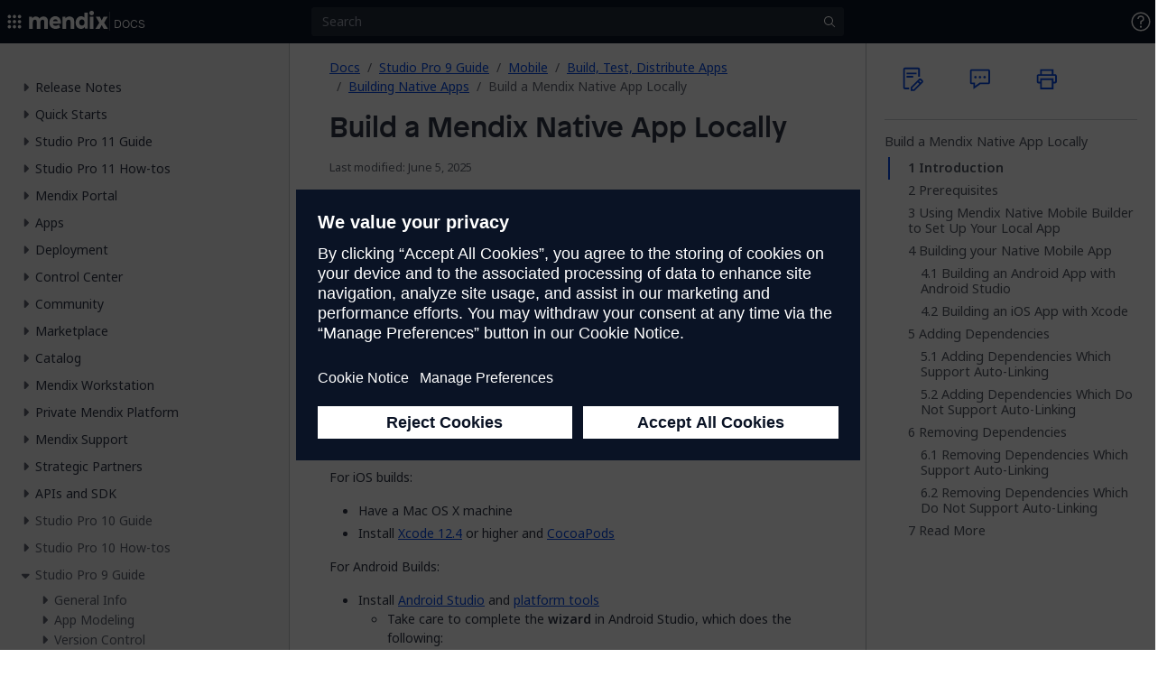

--- FILE ---
content_type: image/svg+xml
request_url: https://docs.mendix.com/icons/print.svg
body_size: 80
content:
<svg viewBox="0 0 32 32" xmlns="http://www.w3.org/2000/svg">
<path d="M26 10H24V4H8V10H6C4.9 10 4 10.9 4 12V19C4 20.1 4.9 21 6 21H8V28H24V21H26C27.1 21 28 20.1 28 19V12C28 10.9 27.1 10 26 10ZM10 6H22V10H10V6ZM22 26H10V17H22V26ZM26 19H24V15H8V19H6V12H26V19Z" fill="#064AE4" />
</svg>